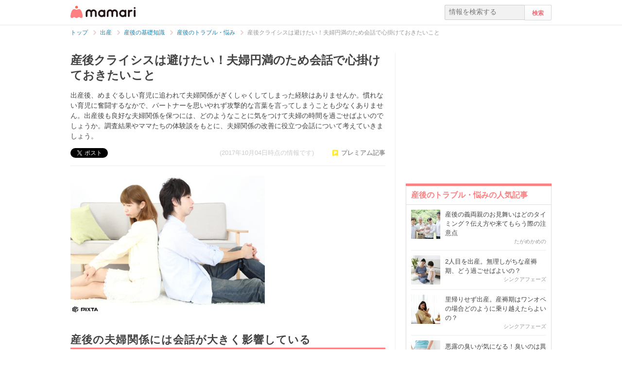

--- FILE ---
content_type: text/html; charset=UTF-8
request_url: https://mamari.jp/24328
body_size: 13778
content:
<!DOCTYPE HTML>
<html lang="ja">
<head>
  <meta charset="UTF-8">
  <meta name="description" content="出産後、めまぐるしい育児に追われて夫婦関係がぎくしゃくしてしまった経験はありませんか。慣れない育児に奮闘するなかで、パートナーを思いやれず攻撃的な言葉を言ってしまうことも少なくありません。出産後も良好な夫婦関係を保つには、どのようなことに気をつけて夫婦の時間を過ごせばよいのでしょうか。調査結果やママたちの体験談をもとに、夫婦関係の改善に役立つ会話について考えていきましょう。"/>
  <meta name="robots" content="max-image-preview:large">
  <!-- favicon -->
  <link rel="shortcut icon" href="https://cdn-mamari.imgix.net/static/mamari/m-favicon.ico">

  <title>産後クライシスは避けたい！夫婦円満のため会話で心掛けておきたいこと [ママリ]</title>
    <link rel="stylesheet" type="text/css" href="/css/mamari/pc/all.min.css?1764645512"/>  <meta property="og:title" content="産後クライシスは避けたい！夫婦円満のため会話で心掛けておきたいこと [ママリ]" />
<meta property="og:type" content="article" />
<meta property="og:description" content="出産後、めまぐるしい育児に追われて夫婦関係がぎくしゃくしてしまった経験はありませんか。慣れない育児に奮闘するなかで、パートナーを思いやれず攻撃的な言葉を言ってしまうことも少なくありません。出産後も良好な夫婦関係を保つには、どのようなことに気をつけて夫婦の時間を過ごせばよいのでしょうか。調査結果やママたちの体験談をもとに、夫婦関係の改善に役立つ会話について考えていきましょう。" />
<meta property="og:url" content="https://mamari.jp/24328" />
<meta property="og:image" content="https://cdn-mamari.imgix.net/article-cover/1200x0_59c8f02d-a170-4dd1-8f66-093c0a010030.jpg.jpg" />
<meta property="og:site_name" content="mamari [ママリ]" />
<meta property="fb:app_id" content="269922326502602" />
  <meta property="article:publisher" content="https://www.facebook.com/mamarijp">
  <meta property="article:section" content="産後のトラブル・悩み">
  <meta property="article:published_time" content="2017-09-29T15:46:15Z">
  <meta property="article:modified_time" content="2021-06-01T00:32:35Z">
  <meta property="og:updated_time" content="2021-06-01T00:32:35Z">
  <meta name="twitter:card" content="summary_large_image"/>
<meta name="twitter:site" content="@mamari_official"/>
<meta name="twitter:url" content="https://mamari.jp/24328"/>
<meta name="twitter:title" content="産後クライシスは避けたい！夫婦円満のため会話で心掛けておきたいこと [ママリ]" />
<meta name="twitter:description" content="出産後、めまぐるしい育児に追われて夫婦関係がぎくしゃくしてしまった経験はありませんか。慣れない育児に奮闘するなかで、パートナーを思いやれず攻撃的な言葉を言ってしまうことも少なくありません。出産後も良好な夫婦関係を保つには、どのようなことに気をつけて夫婦の時間を過ごせばよいのでしょうか。調査結果やママたちの体験談をもとに、夫婦関係の改善に役立つ会話について考えていきましょう。"/>
<meta name="twitter:image" content="https://cdn-mamari.imgix.net/article-cover/1200x0_59c8f02d-a170-4dd1-8f66-093c0a010030.jpg.jpg"/>
      <link rel="canonical" href="https://mamari.jp/24328"/>
      <script type="text/javascript">
  !function (e, f, u) {
    e.async = 1;
    e.src = u;
    f.parentNode.insertBefore(e, f);
  }(document.createElement('script'), document.getElementsByTagName('script')[0], '//cdn.taboola.com/libtrc/mamarijp/loader.js');
</script>
    <script>
  (function(i,s,o,g,r,a,m){i['GoogleAnalyticsObject']=r;i[r]=i[r]||function(){
  (i[r].q=i[r].q||[]).push(arguments)},i[r].l=1*new Date();a=s.createElement(o),
  m=s.getElementsByTagName(o)[0];a.async=1;a.src=g;m.parentNode.insertBefore(a,m)
  })(window,document,'script','//www.google-analytics.com/analytics.js','ga');

      ga('create', 'UA-46985361-1', 'mamari.jp');
    var user_env = 'Web';
  ga('set', 'dimension1', user_env);
  var test_group = 'GroupA';
  ga('set', 'dimension9', test_group);
            ga('set', 'dimension5', 632);
              ga('set', 'dimension6', 'birth');
              ga('set', 'dimension7', 'kuwatti');
              var is_sponsored = 'false';
      ga('set', 'dimension8', is_sponsored);
      
  ga('require', 'displayfeatures');
  ga('send', 'pageview');

</script>
  <script type="text/javascript" language="javascript">
  var vc_pid = "885124429";
</script><script type="text/javascript" src="//aml.valuecommerce.com/vcdal.js" async></script>
  <script type="application/javascript" src="//anymind360.com/js/18352/ats.js"></script>
      <meta name="p:domain_verify" content="4f6af9aa0f9b87232e33136fce37b6fe"/>
  <meta name="application-name" content="ママリ"/>
  <meta name="msapplication-TileColor" content="#FFFFFF"/>
  <meta name="msapplication-square70x70logo" content="https://cdn-mamari.imgix.net/static/mamari/img/webclip/m-tiny.png"/>
  <meta name="msapplication-square150x150logo" content="https://cdn-mamari.imgix.net/static/mamari/img/webclip/m-square.png"/>
  <meta name="msapplication-wide310x150logo" content="https://cdn-mamari.imgix.net/static/mamari/img/webclip/m-wide.png"/>
  <meta name="msapplication-square310x310logo" content="https://cdn-mamari.imgix.net/static/mamari/img/webclip/m-large.png"/>
  <!-- GAMスクリプトの読み込み -->
<script async src="https://securepubads.g.doubleclick.net/tag/js/gpt.js"></script>

<!-- 広告枠の定義 -->
<script>
  window.googletag = window.googletag || {cmd: []};
  googletag.cmd.push(function() {
    function randomInt(min, max) {
      return Math.floor( Math.random() * (max + 1 - min) ) + min;
    }
              googletag.defineSlot('/97483567/pc_mamarijp_article_upperright_300x250', [300, 250], 'div-gpt-ad-1494507166383-0').addService(googletag.pubads());
      googletag.defineSlot('/97483567/pc_mamarijp_article_lowerright_300x600', [300, 600], 'div-gpt-ad-1494507358028-0').addService(googletag.pubads());
      googletag.defineSlot('/97483567/pc_mamarijp_article_lower_left_300x250', [[300, 600], [300, 250]], 'div-gpt-ad-1667872900357-0').addService(googletag.pubads());
      googletag.defineSlot('/97483567/pc_mamarijp_article_lower_right_300x250', [[300, 600], [300, 250]], 'div-gpt-ad-1667872805197-0').addService(googletag.pubads());
      googletag.defineSlot('/97483567/pc_mamarijp_article_middle1_left_300x250', [300, 250], 'div-gpt-ad-1510902689128-0').addService(googletag.pubads());
      googletag.defineSlot('/97483567/pc_mamarijp_article_middle2_left_300x250', [300, 250], 'div-gpt-ad-1510902708642-0').addService(googletag.pubads());
      googletag.defineSlot('/97483567/pc_mamarijp_article_middle3_left_300x250', [300, 250], 'div-gpt-ad-1510902728832-0').addService(googletag.pubads());
      googletag.defineSlot('/97483567/pc_mamarijp_article_middle4_left_300x250', [300, 250], 'div-gpt-ad-1510902768299-0').addService(googletag.pubads());
      googletag.defineSlot('/97483567/pc_mamarijp_article_middle1_right_300x250', [300, 250], 'div-gpt-ad-1513043719690-0').addService(googletag.pubads());
      googletag.defineSlot('/97483567/pc_mamarijp_article_middle2_right_300x250', [300, 250], 'div-gpt-ad-1513043724859-0').addService(googletag.pubads());
      googletag.defineSlot('/97483567/pc_mamarijp_article_middle3_right_300x250', [300, 250], 'div-gpt-ad-1513043735601-0').addService(googletag.pubads());
      googletag.defineSlot('/97483567/pc_mamarijp_article_middle4_right_300x250', [300, 250], 'div-gpt-ad-1513043744854-0').addService(googletag.pubads());
        googletag.pubads().setTargeting("fluct_ad_group", String(randomInt(1, 10)));
    googletag.pubads().setTargeting('ABGroup', ['GroupA']);
    googletag.pubads().setTargeting('environment', ['production']);
    googletag.pubads().enableSingleRequest();
    googletag.pubads().disableInitialLoad();
    googletag.enableServices();
  });
</script>
      <script type="application/ld+json">
    {
      "@context": "https://schema.org",
      "@type": "BreadcrumbList",
      "itemListElement": [{
                "@type": "ListItem",
        "position": "1",
        "name": "出産",
        "item": "https://mamari.jp/birth"
      },{
            "@type": "ListItem",
        "position": "2",
        "name": "産後の基礎知識",
        "item": "https://mamari.jp/birth/49"
      },{
            "@type": "ListItem",
        "position": "3",
        "name": "産後のトラブル・悩み",
        "item": "https://mamari.jp/birth/632"
      },{
            "@type": "ListItem",
        "position": "4",
        "name": "産後クライシスは避けたい！夫婦円満のため会話で心掛けておきたいこと",
        "item": "https://mamari.jp/24328"
      }]
        }
  </script>
</head>
<body>
  <script>
  window.dataLayer = window.dataLayer || [];
  dataLayer.push({
    'user_env': 'Web'
  })
</script>

      <script>
  dataLayer.push({
    'bigCategoryName': '出産'
  });
</script>
  
<!-- Google Tag Manager -->
<noscript><iframe src="//www.googletagmanager.com/ns.html?id=GTM-W69KM3"
    height="0" width="0" style="display:none;visibility:hidden"></iframe></noscript>
<script>(function(w,d,s,l,i){w[l]=w[l]||[];w[l].push({'gtm.start':
new Date().getTime(),event:'gtm.js'});var f=d.getElementsByTagName(s)[0],
j=d.createElement(s),dl=l!='dataLayer'?'&l='+l:'';j.async=true;j.src=
  '//www.googletagmanager.com/gtm.js?id='+i+dl;f.parentNode.insertBefore(j,f);
})(window,document,'script','dataLayer','GTM-W69KM3');</script>
<!-- End Google Tag Manager -->
    <script id="js-syndot-dashboard-tag" src="//i.socdm.com/s/so_dmp.js?service_id=cova_10"></script>
  <header>
  <div class="wrapper clearfix">
    <div class="header-left">
              <p class="logo">
          <a href="/"><img src="https://cdn-mamari.imgix.net/static/mamari/img/pc/common/m-mamari_logo.png" alt="ママリ"></a>
        </p>
          </div>
    <div class="header-right">
  <div class="admin-container">
    <ul class="nav-list">
              
          </ul>
  </div>
  <div class="search-box">
    <form accept-charset="UTF-8" action="/search" method="get">
      <input type="text" value="" name="q" placeholder="情報を検索する">
      <input type="submit" value="検索" class="btn">
    </form>
  </div>
</div>
  </div>
</header>

  
  <div class="main-wrapper clearfix js-main-wrapper">
    
<ol class="c-breadcrumb clearfix">
  <li class="c-breadcrumb__item">
    <a class="c-breadcrumb__item__link" href="/">
      <span>トップ</span>
    </a>
    <span class="c-breadcrumb__item__arrow"></span>
  </li>
                <li class="c-breadcrumb__item">
        <a class="c-breadcrumb__item__link" href="/birth">
          <span itemprop="name">出産</span>
        </a>
        <span class="c-breadcrumb__item__arrow"></span>
      </li>
                    <li class="c-breadcrumb__item">
        <a class="c-breadcrumb__item__link" href="/birth/49">
          <span itemprop="name">産後の基礎知識</span>
        </a>
        <span class="c-breadcrumb__item__arrow"></span>
      </li>
                    <li class="c-breadcrumb__item">
        <a class="c-breadcrumb__item__link" href="/birth/632">
          <span itemprop="name">産後のトラブル・悩み</span>
        </a>
        <span class="c-breadcrumb__item__arrow"></span>
      </li>
                    <li class="c-breadcrumb__item">
        <strong>産後クライシスは避けたい！夫婦円満のため会話で心掛けておきたいこと</strong>
      </li>
      </ol>


<div class="main-col js-article-main-content">
  
  <div class="article-main">

    <article itemscope itemtype="http://schema.org/Article">
      <meta itemscope itemprop="mainEntityOfPage"  itemType="https://schema.org/WebPage" itemid="https://mamari.jp/24328" />
      <div class="article-top">
        <div itemprop="publisher" itemscope itemtype="https://schema.org/Organization">
          <meta itemprop="name" content="mamari" />
          <div itemprop="logo" itemscope itemtype="https://schema.org/ImageObject">
            <meta itemprop="url" content="https://cdn-mamari.imgix.net/static/mamari/img/pc/common/m-mamari_logo.png" />
            <meta itemprop="width" content="134" />
            <meta itemprop="height" content="25" />
          </div>
        </div>
        
                                  <h1 class="article-top-title" itemprop="headline">
                        産後クライシスは避けたい！夫婦円満のため会話で心掛けておきたいこと          </h1>
                          <p class="article-intro" itemprop="description">
            出産後、めまぐるしい育児に追われて夫婦関係がぎくしゃくしてしまった経験はありませんか。慣れない育児に奮闘するなかで、パートナーを思いやれず攻撃的な言葉を言ってしまうことも少なくありません。出産後も良好な夫婦関係を保つには、どのようなことに気をつけて夫婦の時間を過ごせばよいのでしょうか。調査結果やママたちの体験談をもとに、夫婦関係の改善に役立つ会話について考えていきましょう。          </p>
                <div class="article-top-lower clearfix">
          <ul class="share-btns">

        <li>
      <div class="fb-like" data-href="https://mamari.jp/24328" data-layout="button_count" data-action="like" data-show-faces="true" data-share="false"></div>
    </li>
    <li>
      <a href="https://x.com/intent/tweet" class="twitter-share-button" data-text="産後クライシスは避けたい！夫婦円満のため会話で心掛けておきたいこと [ママリ]" data-lang="ja" data-via="mamari_official">ポスト</a>
        <script>!function(d,s,id){var js,fjs=d.getElementsByTagName(s)[0],p=/^http:/.test(d.location)?'http':'https';if(!d.getElementById(id)){js=d.createElement(s);js.id=id;js.src=p+'://platform.twitter.com/widgets.js';fjs.parentNode.insertBefore(js,fjs);}}(document, 'script', 'twitter-wjs');</script>
    </li>
  
      <li
      class="article-modified-date"
      itemprop="dateModified"
      content="2017-10-04T10:26:10+09:00"
    >
      (2017年10月04日時点の情報です)    </li>
    <meta itemprop="datePublished" content="2017-09-29T15:46:15+09:00" />
  
</ul>
                      <p class="article-top-lower__premium-label">プレミアム記事</p>
                  </div>
      </div>

      <div class="article-content">

  
    
                <p class="img-block clearfix">
        <img
  src="https://cdn-mamari.imgix.net/article-cover/1200x0_59c8f02d-a170-4dd1-8f66-093c0a010030.jpg.jpg?auto=compress,format&lossless=0&q=90"
  srcset="
    https://cdn-mamari.imgix.net/article-cover/1200x0_59c8f02d-a170-4dd1-8f66-093c0a010030.jpg.jpg?auto=compress,format&lossless=0&q=90&w=500 1x,
    https://cdn-mamari.imgix.net/article-cover/1200x0_59c8f02d-a170-4dd1-8f66-093c0a010030.jpg.jpg?auto=compress,format&lossless=0&q=90&w=1200 2x
  "
  alt=""
  itemprop="image" >
                  <img class="img-block__pixta-img-icon" src="https://cdn-mamari.imgix.net/static/mamari/img/pixta-logo.png" alt="PIXTA">              </p>
    
    
                  <h2 id="1207844">産後の夫婦関係には会話が大きく影響している</h2>
          
  
    
    
    
                  <p class="p-article-text">夫婦関係がぎくしゃくしてしまった、夫婦での会話が少なくなってしまった…。出産して慣れない子育てに追われる中、夫婦関係に関する悩みを抱えている家庭は少なくありません。<br />
<br />
子供が日々成長するにつれ、心の余裕がなくなってしまったり、相手を思いやることが難しくなったり、喧嘩をして夫婦関係に深い溝ができてしまう方もいます。良好な夫婦関係を築きながら過ごすには、どのようにすればよいのでしょうか？</p>
          
  
    
    
    
                  <h3 id="1207850">平日は夫婦のコミュニケーションが取りづらい傾向に</h3>
          
  
    
    
    
          <p class="img-block">
        <img
  src="https://cdn-mamari.imgix.net/item/1200x0_59cdb69c-aa7c-4017-adb1-0b6a0a01039e.png.jpg?auto=compress,format&lossless=0&q=90"
  srcset="
    https://cdn-mamari.imgix.net/item/1200x0_59cdb69c-aa7c-4017-adb1-0b6a0a01039e.png.jpg?auto=compress,format&lossless=0&q=90&w=500 1x,
    https://cdn-mamari.imgix.net/item/1200x0_59cdb69c-aa7c-4017-adb1-0b6a0a01039e.png.jpg?auto=compress,format&lossless=0&q=90&w=1200 2x
  "
  alt=""
  >
                <span class="img-block__copyright">調査データをもとに編集部作成</span>      </p>
    
  
    
    
    
                  <p class="p-article-text">ドゥ・ハウスが2015年7月に未就学の子供を持つ20代～60代の男女649人を対象にして行ったアンケート調査の結果をご紹介します。夫婦が平日の会話時間をどのくらい行っているかを訪ねると、以下のような結果となりました。</p>
          
  
    
    
    
          <ul>                <li>1位：15～30分未満(28.5％)</li>
                <li>2位：30分～1時間未満(23.6%)</li>
                <li>3位：15分未満(21.5％)</li>
            </ul>    
  
    
    
    
                  <p class="p-article-text">平日は1時間未満しか会話の時間が取れないと答えている夫婦が7割以上にのぼることがわかります。休日の会話時間について聞くと、1位が1時間～3時間未満(28.5％)となっており、休日は平日よりも多くの時間を会話に使えていることがわかります。<br />
<br />
しかし、土日休みの場合では、1週間のうち5日間は平日。会話の時間は十分ではないと考えている人は多そうだと推察できます。</p>
          
  
    
    
    
                  <h3 id="1207853">会話の内容は子供のことが多い</h3>
          
  
    
    
    <div class="p-article-premium">
  <div class="p-article-premium__headline">プレミアム記事を読むには？</div>
  <div class="p-article-premium__desc">
    この記事の続きは、アプリをダウンロードしてママリプレミアム(月額400円)に登録するとお読みいただけます。
  </div>
  <a
    onclick="ga('send', 'event', 'ClickInArticle', 'ArticlePremiumSubscribe', 'PcWeb');"
    class="p-article-premium__link"
    href="https://qa.mamari.jp"
    target="_blank"
    rel="noopener"
  >
    アプリをダウンロードする<br><span class="p-article-premium__link--small">プレミアム記事が今なら7日間無料</span>
  </a>
</div>

    
  
  <div class="p-article-author" itemprop="author" itemscope itemtype="https://schema.org/Person">
          <meta itemprop="name" content="くわっち" />
      </div>

</div><!-- /.article-content -->

    </article>

    
            <div class="p-main-content__section">
    <h3 class="p-headline">おすすめ記事</h3>
    <ul class="p-main-article-list">
            <li class="p-main-article-list__item">
        <div class="p-main-article-list__item__thumb">
          <a
            href="/43704"
            rel="nofollow"          >
            <img class="p-main-article-list__item__thumb__img" src="https://cdn-mamari.imgix.net/article/6b092744-8ded-44a8-bcdd-94249777e2e8.png?auto=compress,format&lossless=0&q=90" alt="赤ちゃんのスキンケアも肌タイプ別に選ぶ時代！先輩ママたちがリアルに支持したベビーソープって？">
          </a>
        </div>
        <div class="p-main-article-list__item__content">
          <a
            class="p-main-article-list__item__content__title"
            href="/43704"
            rel="nofollow"          >
            赤ちゃんのスキンケアも肌タイプ別に選ぶ時代！先輩ママたちがリアルに支持したベビ…          </a>
          <p class="p-main-article-list__item__content__desc">
            赤ちゃんの肌質に合ったベビーソープ、ちゃんと選べていますか？「どれ使っても同じでしょ」「何となく買った物で済ませてる…」というママ必見！「アラウ.ベビー泡全…          </p>
          <p class="p-main-article-list__item__content__meta">
            <span class="p-main-article-list__item__content__meta__writer">mamari                              <img class="article-list-sponsor-label" src="https://cdn-mamari.imgix.net/static/mamari/img/sponsor-label.png">
                          </span>
          </p>
        </div>
      </li>
                <li class="p-main-article-list__item">
        <div class="p-main-article-list__item__thumb">
          <a
            href="/76065"
            rel="nofollow"          >
            <img class="p-main-article-list__item__thumb__img" src="https://cdn-mamari.imgix.net/article/35d19bf0-2217-46e9-9616-e98b1be6cd6c.png?auto=compress,format&lossless=0&q=90" alt="結果発表「写真で投稿！📸みんなのブロック作品展🧱」">
          </a>
        </div>
        <div class="p-main-article-list__item__content">
          <a
            class="p-main-article-list__item__content__title"
            href="/76065"
            rel="nofollow"          >
            結果発表「写真で投稿！📸みんなのブロック作品展🧱」          </a>
          <p class="p-main-article-list__item__content__desc">
            いつもママリをご利用いただきありがとうございます。ママリ運営事務局です。          </p>
          <p class="p-main-article-list__item__content__meta">
            <span class="p-main-article-list__item__content__meta__writer">ママリ公式                              <img class="article-list-sponsor-label" src="https://cdn-mamari.imgix.net/static/mamari/img/sponsor-label.png">
                          </span>
          </p>
        </div>
      </li>
                <li class="p-main-article-list__item">
        <div class="p-main-article-list__item__thumb">
          <a
            href="/75280"
            rel="nofollow"          >
            <img class="p-main-article-list__item__thumb__img" src="https://cdn-mamari.imgix.net/article/100x100_6912d85e-2708-467d-944b-7b760a0104e0.jpg.jpg?auto=compress,format&lossless=0&q=90" alt="ママリ編集部も感動！トミカ・プラレールブロックで育む「創造力」">
          </a>
        </div>
        <div class="p-main-article-list__item__content">
          <a
            class="p-main-article-list__item__content__title"
            href="/75280"
            rel="nofollow"          >
            ママリ編集部も感動！トミカ・プラレールブロックで育む「創造力」          </a>
          <p class="p-main-article-list__item__content__desc">
            「せっかく買ったおもちゃがすぐ飽きられてしまう」「知育おもちゃは難しそうで続かなかった」そんな悩みを持つママ・パパは少なくありません。お子さんが3〜4歳を迎…          </p>
          <p class="p-main-article-list__item__content__meta">
            <span class="p-main-article-list__item__content__meta__writer">mamari                              <img class="article-list-sponsor-label" src="https://cdn-mamari.imgix.net/static/mamari/img/sponsor-label.png">
                          </span>
          </p>
        </div>
      </li>
                <li class="p-main-article-list__item">
        <div class="p-main-article-list__item__thumb">
          <a
            href="/72875"
            rel="nofollow"          >
            <img class="p-main-article-list__item__thumb__img" src="https://cdn-mamari.imgix.net/article/100x100_68e4e039-538c-4526-934d-06410a010437.jpg.jpg?auto=compress,format&lossless=0&q=90" alt="編集部ママが納得！妊娠中から産後まで、 肌悩みに寄り添う高品位「スクワラン」とは？">
          </a>
        </div>
        <div class="p-main-article-list__item__content">
          <a
            class="p-main-article-list__item__content__title"
            href="/72875"
            rel="nofollow"          >
            編集部ママが納得！妊娠中から産後まで、 肌悩みに寄り添う高品位「スクワラン」とは？          </a>
          <p class="p-main-article-list__item__content__desc">
            妊娠中はホルモン変化で肌が敏感になり、乾燥や妊娠線に悩むママが多いもの。さらに産後は、自分のケアが後回しになりがちです。そんなママたちのリアルな悩みに寄り…          </p>
          <p class="p-main-article-list__item__content__meta">
            <span class="p-main-article-list__item__content__meta__writer">mamari                              <img class="article-list-sponsor-label" src="https://cdn-mamari.imgix.net/static/mamari/img/sponsor-label.png">
                          </span>
          </p>
        </div>
      </li>
      </ul>
  </div>

      <div id="taboola-below-article-24328"></div>
<script type="text/javascript">
  window._taboola = window._taboola || [];
  _taboola.push({
    mode: 'alternating-thumbnails-widget',
    container: 'taboola-below-article-24328',
    placement: 'Below Article Thumbnails',
    target_type: 'mix'
  });
  _taboola.push({
    article: 'auto',
    url: location.href
  });
</script>

      <div class="article-footer-ad">
        <ul>
          <li>  <div class="subarea-ad">
    <!-- /97483567/pc_mamarijp_article_lower_left_300x250 -->
<div id='div-gpt-ad-1667872900357-0' style='min-height:250px; width:300px;'>
  <script>
    googletag.cmd.push(function() { googletag.display('div-gpt-ad-1667872900357-0'); });
  </script>
</div>
  </div>
</li>
          <li>  <div class="subarea-ad">
    <!-- /97483567/pc_mamarijp_article_lower_right_300x250 -->
<div id='div-gpt-ad-1667872805197-0' style='min-height:250px; width:300px;'>
  <script>
    googletag.cmd.push(function() { googletag.display('div-gpt-ad-1667872805197-0'); });
  </script>
</div>
  </div>
</li>
        </ul>
      </div>

        <div class="p-main-content__section">
    <h3 class="p-headline">「産後」「夫婦関係」「良好」 についてもっと詳しく知る</h3>
    <ul class="p-main-article-list">
                        <li class="p-main-article-list__item">
        <div class="p-main-article-list__item__thumb">
          <a
            href="/29464"
                      >
            <img class="p-main-article-list__item__thumb__img" src="https://cdn-mamari.imgix.net/article/100x100_5f6ac422-bbdc-4c74-8273-5d5a0a01059f.jpg.jpg?auto=compress,format&lossless=0&q=90" alt="学生時代の友人と話すときに注意、先輩ママから学ぶ、育児中のNG言動3つ">
          </a>
        </div>
        <div class="p-main-article-list__item__content">
          <a
            class="p-main-article-list__item__content__title"
            href="/29464"
                      >
            学生時代の友人と話すときに注意、先輩ママから学ぶ、育児中のNG言動3つ          </a>
          <p class="p-main-article-list__item__content__desc">
            寝ても覚めても、常に子育てに追われる産後の日々。そんなとき、古くからの友人と話す機会ができたら楽しいものですよね。しかし、大人になってからの友人同士は、互…          </p>
          <p class="p-main-article-list__item__content__meta">
            <span class="p-main-article-list__item__content__meta__writer">佐藤りか                          </span>
          </p>
        </div>
      </li>
                <li class="p-main-article-list__item">
        <div class="p-main-article-list__item__thumb">
          <a
            href="/31097"
                      >
            <img class="p-main-article-list__item__thumb__img" src="https://cdn-mamari.imgix.net/article/100x100_60f7f276-59f0-4128-a6b5-00340a01046f.png.jpg?auto=compress,format&lossless=0&q=90" alt="「親に助けてもらって当然」がトラブルの元だった｜夫による、産後のリアル妻レポート#5">
          </a>
        </div>
        <div class="p-main-article-list__item__content">
          <a
            class="p-main-article-list__item__content__title"
            href="/31097"
                      >
            「親に助けてもらって当然」がトラブルの元だった｜夫による、産後のリアル妻レポー…          </a>
          <p class="p-main-article-list__item__content__desc">
            これまで妻のコトミがやってくれていた家事の大変さやありがたさ、産後の体のつらさなどを知り、真のイクメンに近づいてきた夫・ダイチ。今回は、ダイチと義母との間…          </p>
          <p class="p-main-article-list__item__content__meta">
            <span class="p-main-article-list__item__content__meta__writer">シンクアフェーズ                          </span>
          </p>
        </div>
      </li>
                <li class="p-main-article-list__item">
        <div class="p-main-article-list__item__thumb">
          <a
            href="/31096"
                      >
            <img class="p-main-article-list__item__thumb__img" src="https://cdn-mamari.imgix.net/article/100x100_60f7e79f-fe88-4e83-b52b-005a0a01057a.png.jpg?auto=compress,format&lossless=0&q=90" alt="産後の体は全身ボロボロ。夫よ、この痛みを知ってくれ｜夫による、産後のリアル妻レポート#4">
          </a>
        </div>
        <div class="p-main-article-list__item__content">
          <a
            class="p-main-article-list__item__content__title"
            href="/31096"
                      >
            産後の体は全身ボロボロ。夫よ、この痛みを知ってくれ｜夫による、産後のリアル妻レ…          </a>
          <p class="p-main-article-list__item__content__desc">
            妻・コトミの不在中に、毎日家事をこなす大変さを知った夫・ダイチ。5日間の産後入院を終えて家に帰ってきたコトミですが、ダイチは産後の体の変化を目の当たりにし…          </p>
          <p class="p-main-article-list__item__content__meta">
            <span class="p-main-article-list__item__content__meta__writer">シンクアフェーズ                          </span>
          </p>
        </div>
      </li>
                <li class="p-main-article-list__item">
        <div class="p-main-article-list__item__thumb">
          <a
            href="/35395"
                      >
            <img class="p-main-article-list__item__thumb__img" src="https://cdn-mamari.imgix.net/article/100x100_62d2af8c-5f98-4814-a523-22840a010428.jpg.jpg?auto=compress,format&lossless=0&q=90" alt="産後のママはどんな状態？ 妻を支えるために知っておくべき「産後ケアの基本」">
          </a>
        </div>
        <div class="p-main-article-list__item__content">
          <a
            class="p-main-article-list__item__content__title"
            href="/35395"
                      >
            産後のママはどんな状態？ 妻を支えるために知っておくべき「産後ケアの基本」          </a>
          <p class="p-main-article-list__item__content__desc">
            (この記事は「FQ JAPAN 男の育児online」から転載したものです)出産後は、赤ちゃんのケアだけに目がいきがち。でも出産という大仕事を終え、慣れない育児に奮闘する…          </p>
          <p class="p-main-article-list__item__content__meta">
            <span class="p-main-article-list__item__content__meta__writer">こびと                          </span>
          </p>
        </div>
      </li>
      </ul>
  </div>

          
    
          
                      <div class="p-ref-block">
          <p class="p-headline">出典元一覧</p>
          <ul class="p-ref-block__list">
                                                    
              <li class="p-ref-block__list__item">
                <span class="p-ref-block__list__item__title">
                  ドゥ・ハウス「夫婦間の会話の満足度は平均62.4点 会話量は、平日15分～30分、休日1時間～3時間が最多」（<a class="p-ref-block__list__item__title__link" href="https://www.dohouse.co.jp/news/research/20150730/" target="_blank" rel="noopener">https://www.dohouse.co.jp/news/research/20150730/</a>，2017年9月26日最終閲覧）                </span>
              </li>

                                                      
              <li class="p-ref-block__list__item">
                <span class="p-ref-block__list__item__title">
                  メディアフラッグ「「夫婦のあり方、感謝の気持ちについてのアンケート～夫婦円満の秘訣は時々プチデート、でもベッドは別！」 をリリースしました。」（<a class="p-ref-block__list__item__title__link" href="http://www.mediaflag.co.jp/news/1211/121108-002755.php" target="_blank" rel="noopener">http://www.mediaflag.co.jp/news/1211/121108-002755.php</a>，2017年9月26日最終閲覧）                </span>
              </li>

                                    </ul>
        </div>
          
          <p class="p-article-show__disclaimer">
        本記事は必ずしも各読者の状況にあてはまるとは限りません。必要に応じて、医師その他の専門家に相談するなどご自身の責任と判断により適切に対応くださいますようお願いいたします。なお、記事内の写真・動画は編集部にて撮影したもの、または掲載許可をいただいたものです。
      </p>

      <div class="article-bottom-big-categories-wrapper">
        <h3 class="section-header">カテゴリー一覧</h3>
        <ul class="article-bottom-big-categories clearfix">
                                                <li class="article-bottom-big-categories__list">
                <a class="article-bottom-big-categories__list__link" href="/sterility">
                  <p class="article-bottom-big-categories__list__category-name">妊活</p>
                </a>
              </li>
                                                            <li class="article-bottom-big-categories__list">
                <a class="article-bottom-big-categories__list__link" href="/pregnancy">
                  <p class="article-bottom-big-categories__list__category-name">妊娠</p>
                </a>
              </li>
                                                            <li class="article-bottom-big-categories__list">
                <a class="article-bottom-big-categories__list__link" href="/birth">
                  <p class="article-bottom-big-categories__list__category-name">出産</p>
                </a>
              </li>
                                                            <li class="article-bottom-big-categories__list">
                <a class="article-bottom-big-categories__list__link" href="/childcare">
                  <p class="article-bottom-big-categories__list__category-name">赤ちゃん・育児</p>
                </a>
              </li>
                                                            <li class="article-bottom-big-categories__list">
                <a class="article-bottom-big-categories__list__link" href="/family">
                  <p class="article-bottom-big-categories__list__category-name">子育て・家族</p>
                </a>
              </li>
                                                            <li class="article-bottom-big-categories__list">
                <a class="article-bottom-big-categories__list__link" href="/facilities">
                  <p class="article-bottom-big-categories__list__category-name">病院</p>
                </a>
              </li>
                                                            <li class="article-bottom-big-categories__list">
                <a class="article-bottom-big-categories__list__link" href="/beauty">
                  <p class="article-bottom-big-categories__list__category-name">美容・ファッション</p>
                </a>
              </li>
                                                            <li class="article-bottom-big-categories__list">
                <a class="article-bottom-big-categories__list__link" href="/work">
                  <p class="article-bottom-big-categories__list__category-name">お仕事</p>
                </a>
              </li>
                                                            <li class="article-bottom-big-categories__list">
                <a class="article-bottom-big-categories__list__link" href="/home">
                  <p class="article-bottom-big-categories__list__category-name">住まい</p>
                </a>
              </li>
                                                            <li class="article-bottom-big-categories__list">
                <a class="article-bottom-big-categories__list__link" href="/money">
                  <p class="article-bottom-big-categories__list__category-name">マネー</p>
                </a>
              </li>
                                                            <li class="article-bottom-big-categories__list">
                <a class="article-bottom-big-categories__list__link" href="/entertainment">
                  <p class="article-bottom-big-categories__list__category-name">トレンド・イベント</p>
                </a>
              </li>
                                                            <li class="article-bottom-big-categories__list"></li>
                              </ul>
      </div>
    
  </div><!-- ./article-main -->
</div>


<div class="subarea">
      <div class="subarea-fixed js-subarea-fixed">
      
            <div class="subarea-ad">
    <!-- /97483567/pc_mamarijp_article_upperright_300x250 -->
<div id='div-gpt-ad-1494507166383-0' style='height:250px; width:300px;'>
  <script>
    googletag.cmd.push(function() { googletag.display('div-gpt-ad-1494507166383-0'); });
  </script>
</div>
  </div>

        <div>
    <h3 class="p-headline">
              産後のトラブル・悩みの人気記事
          </h3>
    <ul class="p-side-article-list">
                      <li class="p-side-article-list__item">
          <div class="p-side-article-list__item__thumb">
            <a href="/23951"><img class="p-side-article-list__item__thumb__img" src="https://cdn-mamari.imgix.net/article/100x100_59759397-620c-4f24-b545-15740a0100fb.jpg.jpg"></a>
          </div>
          <div class="p-side-article-list__item__content">
            <p class="p-side-article-list__item__content__title">
              <a href="/23951">産後の義両親のお見舞いはどのタイミング？伝え方や来てもらう際の注意点</a>
            </p>
            <p class="p-side-article-list__item__content__user-name">
              たがめかめの                          </p>
          </div>
        </li>
                      <li class="p-side-article-list__item">
          <div class="p-side-article-list__item__thumb">
            <a href="/31053"><img class="p-side-article-list__item__thumb__img" src="https://cdn-mamari.imgix.net/article/100x100_60ef27d8-053c-4321-86b2-2e0d0a0104c1.jpg.jpg"></a>
          </div>
          <div class="p-side-article-list__item__content">
            <p class="p-side-article-list__item__content__title">
              <a href="/31053">2人目を出産。無理しがちな産褥期、どう過ごせばよいの？</a>
            </p>
            <p class="p-side-article-list__item__content__user-name">
              シンクアフェーズ                          </p>
          </div>
        </li>
                      <li class="p-side-article-list__item">
          <div class="p-side-article-list__item__thumb">
            <a href="/31051"><img class="p-side-article-list__item__thumb__img" src="https://cdn-mamari.imgix.net/article/100x100_60ef25ca-1b90-45d9-a894-27610a0104c7.jpg.jpg"></a>
          </div>
          <div class="p-side-article-list__item__content">
            <p class="p-side-article-list__item__content__title">
              <a href="/31051">里帰りせず出産。産褥期はワンオペの場合どのように乗り越えたらよいの？</a>
            </p>
            <p class="p-side-article-list__item__content__user-name">
              シンクアフェーズ                          </p>
          </div>
        </li>
                      <li class="p-side-article-list__item">
          <div class="p-side-article-list__item__thumb">
            <a href="/31025"><img class="p-side-article-list__item__thumb__img" src="https://cdn-mamari.imgix.net/article/100x100_60ef22fe-0edc-48fc-ae84-2df00a010565.jpg.jpg"></a>
          </div>
          <div class="p-side-article-list__item__content">
            <p class="p-side-article-list__item__content__title">
              <a href="/31025">悪露の臭いが気になる！臭いのは異常？</a>
            </p>
            <p class="p-side-article-list__item__content__user-name">
              シンクアフェーズ                          </p>
          </div>
        </li>
                      <li class="p-side-article-list__item">
          <div class="p-side-article-list__item__thumb">
            <a href="/31021"><img class="p-side-article-list__item__thumb__img" src="https://cdn-mamari.imgix.net/article/100x100_60ef20bd-98b8-4454-8e87-2df00a010565.jpg.jpg"></a>
          </div>
          <div class="p-side-article-list__item__content">
            <p class="p-side-article-list__item__content__title">
              <a href="/31021">帝王切開で出産すると、悪露は長引きやすい？病院受診の目安は</a>
            </p>
            <p class="p-side-article-list__item__content__user-name">
              シンクアフェーズ                          </p>
          </div>
        </li>
                      <li class="p-side-article-list__item">
          <div class="p-side-article-list__item__thumb">
            <a href="/31103"><img class="p-side-article-list__item__thumb__img" src="https://cdn-mamari.imgix.net/article/100x100_60ef2973-b250-4f77-b413-2f640a010565.jpg.jpg"></a>
          </div>
          <div class="p-side-article-list__item__content">
            <p class="p-side-article-list__item__content__title">
              <a href="/31103">産後すぐに動くと体にどのような影響があるの？「産後の肥立ちが悪い」とは？</a>
            </p>
            <p class="p-side-article-list__item__content__user-name">
              シンクアフェーズ                          </p>
          </div>
        </li>
                      <li class="p-side-article-list__item">
          <div class="p-side-article-list__item__thumb">
            <a href="/26400"><img class="p-side-article-list__item__thumb__img" src="https://cdn-mamari.imgix.net/article/100x100_5c665533-a4c4-4dc5-b700-13ebac110003.png.jpg"></a>
          </div>
          <div class="p-side-article-list__item__content">
            <p class="p-side-article-list__item__content__title">
              <a href="/26400">産後ガルガル期、家族に攻撃的になるのはなぜ？乗り越えるコツを紹介</a>
            </p>
            <p class="p-side-article-list__item__content__user-name">
              ママリ編集部                          </p>
          </div>
        </li>
                      <li class="p-side-article-list__item">
          <div class="p-side-article-list__item__thumb">
            <a href="/763"><img class="p-side-article-list__item__thumb__img" src="https://cdn-mamari.imgix.net/article/100x100_5b03af08-7190-451f-8989-6d0eac110003.jpg.jpg"></a>
          </div>
          <div class="p-side-article-list__item__content">
            <p class="p-side-article-list__item__content__title">
              <a href="/763">【医療監修】産後に再開した生理がストップ！生理不順の原因と妊娠の可能性</a>
            </p>
            <p class="p-side-article-list__item__content__user-name">
              コロ                          </p>
          </div>
        </li>
                              <li class="p-side-article-list__item">
          <div class="p-side-article-list__item__thumb">
            <a href="/20511"><img class="p-side-article-list__item__thumb__img" src="https://cdn-mamari.imgix.net/article/100x100_58ca7bcf-4694-49a4-8138-0fc80a0103e9.jpg.jpg"></a>
          </div>
          <div class="p-side-article-list__item__content">
            <p class="p-side-article-list__item__content__title">
              <a href="/20511">出産後の里帰りはいつからいつまで？車・飛行機・新幹線、ママたちの体験談</a>
            </p>
            <p class="p-side-article-list__item__content__user-name">
              mameco                          </p>
          </div>
        </li>
          </ul>
  </div>

        <div class="subarea-ad subarea-ad--article-lower">
    <!-- /97483567/pc_mamarijp_article_lowerright_300x600 -->
<div id='div-gpt-ad-1494507358028-0' style='height:600px; width:300px;'>
  <script>
    googletag.cmd.push(function() { googletag.display('div-gpt-ad-1494507358028-0'); });
  </script>
</div>  </div>
          </div> <!-- /.subarea-fixed -->
  </div>

<!-- 埋め込みコード読み込み用スクリプト -->
<script async defer src="//platform.instagram.com/en_US/embeds.js"></script>
<script src="//platform.twitter.com/widgets.js" charset="utf-8"></script>
  </div>

      <ul class="c-breadcrumb p-breadcrumb-bottom p-breadcrumb-bottom__clearfix">
  <li class="c-breadcrumb__item">
    <a class="c-breadcrumb__item__link" href="/">
      <span>トップ</span>
    </a>
    <span class="c-breadcrumb__item__arrow"></span>
  </li>
                <li class="c-breadcrumb__item">
        <a class="c-breadcrumb__item__link" href="/birth">
          <span>出産</span>
        </a>
        <span class="c-breadcrumb__item__arrow"></span>
      </li>
                    <li class="c-breadcrumb__item">
        <a class="c-breadcrumb__item__link" href="/birth/49">
          <span>産後の基礎知識</span>
        </a>
        <span class="c-breadcrumb__item__arrow"></span>
      </li>
                    <li class="c-breadcrumb__item">
        <a class="c-breadcrumb__item__link" href="/birth/632">
          <span>産後のトラブル・悩み</span>
        </a>
        <span class="c-breadcrumb__item__arrow"></span>
      </li>
                    <li class="c-breadcrumb__item">
        <strong>産後クライシスは避けたい！夫婦円満のため会話で心掛けておきたいこと</strong>
      </li>
      </ul>
    <footer>
  <div class="wrapper">
    <div class="footer-col">
      <p>ママリ(mamari)について</p>
      <ul class="footer-category">
        <li><a href="/">ママリトップ</a></li>
        <li><a href="/map">サイトマップ</a></li>
        <li><a href="/search">記事一覧</a></li>
        <li><a href="/categories">カテゴリー一覧</a></li>
        <li><a href="/supervisor">監修者一覧</a></li>
        <li><a href="/about_mamari">ママリについて</a></li>
        <li><a href="https://brand-guideline.mamari.jp/" target="_blank" rel="noopener">ブランドガイドライン</a></li>
      </ul>
      <ul class="footer-category">
        <li><a href="http://connehito.com/" target="_blank" rel="noopener">運営会社</a></li>
        <li><a href="/privacy">プライバシーポリシー</a></li>
        <li><a href="/terms">利用規約</a></li>
        <li><a href="https://docs.google.com/a/connehito.com/forms/d/1rWWbRwnqm__Q1dYbp6St54zCZJep80lUk6LrpUo18d8/viewform?entry_680334168=https%3A%2F%2Fmamari.jp%2F24328" target="_blank" rel="noopener">お問い合わせ</a></li>
        <li><a href="https://sales.mamari.jp/contact" target="_blank" rel="noopener">広告出稿・お取り組みのご相談</a></li>
        <li><a href="mailto:pr@connehito.com?subject=%E3%83%97%E3%83%AC%E3%82%B9%E3%83%AA%E3%83%AA%E3%83%BC%E3%82%B9%E3%81%AE%E5%95%8F%E3%81%84%E5%90%88%E3%82%8F%E3%81%9B&body=%E3%83%9E%E3%83%9E%E3%83%AA%E3%81%AB%E3%81%A6%E6%8E%B2%E8%BC%89%E3%82%92%E3%81%94%E5%B8%8C%E6%9C%9B%E3%81%AE%E6%83%85%E5%A0%B1%E3%81%AF%E3%80%81%E8%A9%B3%E7%B4%B0%E3%82%92%E4%BB%A5%E4%B8%8B%E3%81%AB%E3%81%94%E8%A8%98%E8%BC%89%E4%B8%8B%E3%81%95%E3%81%84%E3%80%82">プレスリリースの送付はこちら</a></li>
        <li><a href="/for_supervisors">医療関係者の方へ</a></li>
      </ul>
    </div>
    <div class="footer-col">
      <p>カテゴリー一覧</p>
      <ul class="footer-category">
                                  <li><a href="/sterility">妊活</a></li>
                                      <li><a href="/pregnancy">妊娠</a></li>
                                      <li><a href="/birth">出産</a></li>
                                      <li><a href="/childcare">赤ちゃん・育児</a></li>
                                      <li><a href="/family">子育て・家族</a></li>
                                      <li><a href="/facilities">病院</a></li>
                                </ul><ul class="footer-category">
                            <li><a href="/beauty">美容・ファッション</a></li>
                                      <li><a href="/work">お仕事</a></li>
                                      <li><a href="/home">住まい</a></li>
                                      <li><a href="/money">マネー</a></li>
                                      <li><a href="/entertainment">トレンド・イベント</a></li>
                                  </ul>
    </div>
  </div>

  <div class="footer-sns">
    <div class="footer-sns-btns-wrapper">
      <!--fb-->
      <div class="footer-f-btn"><div class="fb-like" data-href="https://www.facebook.com/mamari.jp" data-width="80" data-layout="button_count" data-action="like" data-show-faces="false" data-share="false"></div></div>
      <!--tw-->
      <div class="footer-tw-btn">
        <a href="https://twitter.com/share" style="width: 115px; height: 20px;" class="twitter-share-button" data-url="https://mamari.jp/" data-text="ママリ｜ママの一歩を支える情報サイト" data-lang="ja">ツイート</a>
      </div>
      <script>!function(d,s,id){var js,fjs=d.getElementsByTagName(s)[0],p=/^http:/.test(d.location)?'http':'https';if(!d.getElementById(id)){js=d.createElement(s);js.id=id;js.src=p+'://platform.twitter.com/widgets.js';fjs.parentNode.insertBefore(js,fjs);}}(document, 'script', 'twitter-wjs');</script>
      <p class="footer-copyright">©Connehito Inc.</p>
    </div>
  </div>

</footer>
      <script type="text/javascript" src="/js/pc/all.min.js?1764645505"></script>        <script src="//cdn.optimizely.com/js/2001690725.js"></script>

<div id="fb-root"></div>
<script>(function(d, s, id) {
var js, fjs = d.getElementsByTagName(s)[0];
if (d.getElementById(id)) return;
js = d.createElement(s); js.id = id;
js.src = "//connect.facebook.net/ja_JP/sdk.js#xfbml=1&appId=269922326502602&version=v2.0";
fjs.parentNode.insertBefore(js, fjs);
}(document, 'script', 'facebook-jssdk'));</script>

<script>
App.me          = $.parseJSON('\u007b\u0022token\u0022\u003a\u0022183995b7aec84eb8eaad2f9f32db5e40\u0022\u002c\u0022is\u005flogin\u0022\u003afalse\u002c\u0022is\u005fmamariq\u005fapp\u0022\u003afalse\u002c\u0022test\u005fgroup\u005fname\u0022\u003a\u0022GroupA\u0022\u002c\u0022is\u005favailable\u005fpremium\u005fservice\u0022\u003afalse\u007d');
App.me.is_admin = 0;
App.me.is_supporter = 0;

App.init_fn = $.parseJSON('\u007b\u0022controller\u0022\u003a\u0022Articles\u0022\u002c\u0022action\u0022\u003a\u0022show\u0022\u007d');

App.vars = $.parseJSON('\u007b\u0022is\u005fsponsored\u005farticle\u0022\u003afalse\u002c\u0022is\u005fpremium\u005farticle\u0022\u003atrue\u002c\u0022is\u005fsp\u005fpreview\u0022\u003afalse\u002c\u0022page\u005ftype\u0022\u003a\u0022Article\u0022\u007d');

App.ENVIRONMENT            = 'production';
App.ARTICLE_IMAGE          = 'https\u003a\u002f\u002fcdn-mamari.imgix.net\u002farticle\u002f';
App.ARTICLE_COVER_IMAGE    = 'https\u003a\u002f\u002fcdn-mamari.imgix.net\u002farticle-cover\u002f';
App.ITEM_IMAGE             = 'https\u003a\u002f\u002fcdn-mamari.imgix.net\u002fitem\u002f';
App.STATIC_FILE            = 'https\u003a\u002f\u002fcdn-mamari.imgix.net\u002fstatic\u002fmamari\u002f';
App.USER_IMAGE             = 'https\u003a\u002f\u002fcdn-mamari.imgix.net\u002fmamari-jp-user\u002f';
App.AUTHORIZED_IMAGE       = 'https\u003a\u002f\u002fcdn-mamari.imgix.net\u002fauthorized\u002f';
App.ADMIN_IMAGE            = '\u002fimg\u002fpc\u002fadmin\u002f';
App.REFERENCE_IMAGE        = 'https\u003a\u002f\u002fcdn-mamari.imgix.net\u002freference\u002f';
App.FEATURE_IMAGE          = 'https\u003a\u002f\u002fcdn-mamari.imgix.net\u002ffeature\u002f';
App.VERIFICATION_GROUP     = 'GroupB'
App.RAKUTEN_AFFILIATE_ID   = '14219a11.6dbc197d.14219a12.f7740b69'
</script>

</body>
</html>


--- FILE ---
content_type: application/javascript; charset=utf-8;
request_url: https://dalc.valuecommerce.com/app3?p=885124429&_s=https%3A%2F%2Fmamari.jp%2F24328&vf=iVBORw0KGgoAAAANSUhEUgAAAAMAAAADCAYAAABWKLW%2FAAAAMElEQVQYV2NkFGP4n5E4kWFjZyEDY44v83%2FZojKGxtOdDIwbubr%2BRz1TYLgrEMYAAAJKDZvEmZ9eAAAAAElFTkSuQmCC
body_size: 2846
content:
vc_linkswitch_callback({"t":"6977911b","r":"aXeRGwAGGvEDib95CooD7AqKC5bMvg","ub":"aXeRGgACbE0Dib95CooCsQqKC%2FCq6A%3D%3D","vcid":"d5Ckpp9PjKAeQUvKij7OgBBmzIR-rpcg","vcpub":"0.400113","p":885124429,"paypaymall.yahoo.co.jp":{"a":"2821580","m":"2201292","g":"0c9497438c"},"www.hotpepper.jp":{"a":"2594692","m":"2262623","g":"fd989b4da3","sp":"vos%3Dnhppvccp99002"},"s":3281211,"ergobaby.jp":{"a":"2910229","m":"3723460","g":"42666f588c"},"www.rurubu.travel":{"a":"2550407","m":"2366735","g":"6b4b957fc3","sp":"utm_source%3Dvaluecommerce%26utm_medium%3Daffiliate"},"shop.benesse.ne.jp":{"a":"2918019","m":"3749608","g":"e432657f8c"},"shop.akachan.jp":{"a":"2715882","m":"3209800","g":"1162a6038c"},"mini-shopping.yahoo.co.jp":{"a":"2821580","m":"2201292","g":"0c9497438c"},"tour.rurubu.travel":{"a":"2550407","m":"2366735","g":"6b4b957fc3","sp":"utm_source%3Dvaluecommerce%26utm_medium%3Daffiliate"},"shopping.geocities.jp":{"a":"2821580","m":"2201292","g":"0c9497438c"},"shopping.yahoo.co.jp":{"a":"2821580","m":"2201292","g":"0c9497438c"},"rurubu.travel":{"a":"2550407","m":"2366735","g":"6b4b957fc3","sp":"utm_source%3Dvaluecommerce%26utm_medium%3Daffiliate"},"www.ikyu.com":{"a":"2675907","m":"221","g":"951568b788"},"supersports.co.jp":{"a":"2542200","m":"2801897","g":"3d0d36598c"},"akachan.7netshopping.jp":{"a":"2715882","m":"3209800","g":"1162a6038c"},"approach.yahoo.co.jp":{"a":"2821580","m":"2201292","g":"0c9497438c"},"akachan.omni7.jp":{"a":"2715882","m":"3209800","g":"1162a6038c"},"tabelog.com":{"a":"2797472","m":"3366797","g":"7596d7b58c"},"www.hotpepper.jp?vos=nhppvccp99002":{"a":"2594692","m":"2262623","g":"fd989b4da3","sp":"vos%3Dnhppvccp99002"},"wwwtst.hotpepper.jp":{"a":"2594692","m":"2262623","g":"fd989b4da3","sp":"vos%3Dnhppvccp99002"},"master.qa.notyru.com":{"a":"2550407","m":"2366735","g":"6b4b957fc3","sp":"utm_source%3Dvaluecommerce%26utm_medium%3Daffiliate"},"jalan.net":{"a":"2513343","m":"2130725","g":"9e81cf748c"},"lohaco.jp":{"a":"2686782","m":"2994932","g":"7a333f608c"},"ssx.xebio-online.com":{"a":"2542200","m":"2801897","g":"3d0d36598c"},"paypaystep.yahoo.co.jp":{"a":"2821580","m":"2201292","g":"0c9497438c"},"restaurant.ikyu.com":{"a":"2349006","m":"2302203","g":"ed4657008c"},"supersports.com":{"a":"2542200","m":"2801897","g":"3d0d36598c"},"st-plus.rurubu.travel":{"a":"2550407","m":"2366735","g":"6b4b957fc3","sp":"utm_source%3Dvaluecommerce%26utm_medium%3Daffiliate"},"st-www.rurubu.travel":{"a":"2550407","m":"2366735","g":"6b4b957fc3","sp":"utm_source%3Dvaluecommerce%26utm_medium%3Daffiliate"},"www.jalan.net/activity":{"a":"2720182","m":"3222781","g":"1d8f3ea88c"},"r.advg.jp":{"a":"2550407","m":"2366735","g":"6b4b957fc3","sp":"utm_source%3Dvaluecommerce%26utm_medium%3Daffiliate"},"l":4,"lohaco.yahoo.co.jp":{"a":"2686782","m":"2994932","g":"7a333f608c"}})

--- FILE ---
content_type: application/javascript; charset=utf-8
request_url: https://fundingchoicesmessages.google.com/f/AGSKWxUhB8LpXuGvP-cBL2TwWDO2ielZpY7hGm_ZRNaoRskM0ETInEfFwP4hwxNWdq_NDbPLy1biXLUaJa7kuIwwNCzgxo6I5v-9RHrZuQw2iPcNi5M08Zos-YhWkmk31oprgeXmklVzuHOW9a0GNQACQ5w1BCMgWoZe1imkmdQlxcEoBb4buLsmAhMOdIav/_-advertising_/adsfac./ad.ashx?&ad_number=/adsadclient31.
body_size: -1289
content:
window['f9476a07-b0dd-44e9-bb7e-17f3722885a2'] = true;